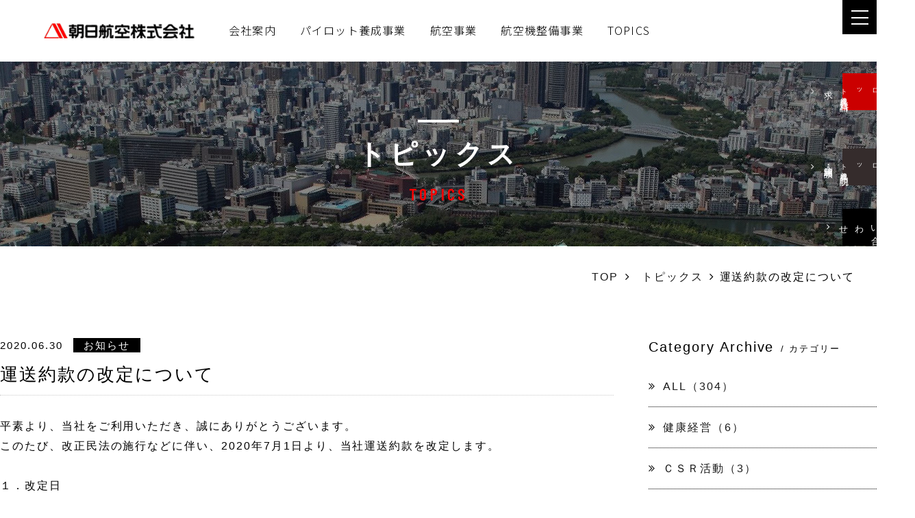

--- FILE ---
content_type: text/html; charset=UTF-8
request_url: https://www.asahiair.com/topics/detail.php?id=116
body_size: 7693
content:


<!DOCTYPE html>
<html class="mouse lower modern chrome">
<head prefix="og: http://ogp.me/ns# fb: http://ogp.me/ns/fb# website: http://ogp.me/ns/website#">

<script>(function(w,d,s,l,i){w[l]=w[l]||[];w[l].push({'gtm.start':
new Date().getTime(),event:'gtm.js'});var f=d.getElementsByTagName(s)[0],
j=d.createElement(s),dl=l!='dataLayer'?'&l='+l:'';j.async=true;j.src=
'https://www.googletagmanager.com/gtm.js?id='+i+dl;f.parentNode.insertBefore(j,f);
})(window,document,'script','dataLayer','GTM-5NG8QM5');</script>
<!-- End Google Tag Manager -->

<!-- Global site tag (gtag.js) - Google Analytics -->
<script async src="https://www.googletagmanager.com/gtag/js?id=UA-3500764-1"></script>
<script>
  window.dataLayer = window.dataLayer || [];
  function gtag(){dataLayer.push(arguments);}
  gtag('js', new Date());

  gtag('config', 'UA-3500764-1', {
    'link_attribution': true
  });
</script>

<meta charset="utf-8">
<title>運送約款の改定についてTOPICS | 朝日航空株式会社</title>
<meta name="keywords" content=",TOPICS">
<meta name="description" content="朝日航空株式会社のTOPICSページです。">
<meta name="viewport" content="width=device-width, initial-scale=0.0, user-scalable=no, minimum-scale=1.0, maximum-scale=1.0">
<meta name="format-detection" content="telephone=no">
<link rel="index" href="https://www.asahiair.com/">

<!-- favicon -->
<link rel="shortcut icon" href="https://www.asahiair.com/favicon.ico">

<!-- apple-touch-icon -->
<link rel="apple-touch-icon" href="https://www.asahiair.com/apple-touch-icon.jpg">

<!-- Open graph tags -->
<meta property="og:site_name" content="朝日航空株式会社">
<meta property="og:title" content="TOPICS | 朝日航空株式会社">
<meta property="og:type" content="website">
<meta property="og:url" content="https://www.asahiair.com/topics/detail.php?id=116">
<meta property="og:description" content="朝日航空株式会社のTOPICSページです。">
<meta property="og:image" content="https://www.asahiair.com/ogp.jpg">

<!-- *** stylesheet *** -->

<link href="https://www.asahiair.com/css/default.css" rel="stylesheet" type="text/css" media="all">
<link href="https://www.asahiair.com/css/print.css" rel="stylesheet" type="text/css" media="print">
<link href="//netdna.bootstrapcdn.com/font-awesome/4.6.3/css/font-awesome.css" rel="stylesheet">
<link href="https://www.asahiair.com/css/components.css" rel="stylesheet" type="text/css" media="all">
<link href="https://www.asahiair.com/css/common_renewal.css?181116" rel="stylesheet" type="text/css" media="all">
<link href="https://fonts.googleapis.com/css2?family=Barlow+Condensed&family=Bebas+Neue&family=Noto+Sans+JP:wght@300;400;500;700&display=swap" rel="stylesheet">
<link href="../css/topics.css" rel="stylesheet" type="text/css" media="all">
<link href="../css/slick.css" rel="stylesheet" type="text/css" media="all">

<!-- *** javascript *** -->
<script src="https://www.asahiair.com/js/jquery-2.1.4.min.js"></script>
<script src="https://www.asahiair.com/js/config.js"></script>
<script src="https://www.asahiair.com/js/common_renewal.js"></script>
<script src="../js/slick.min.js"></script>
<script src="../js/jquery.fitted.js"></script>
<script>
// readyEvent
$(function(){

	$w.on({
		//load
		'load' : function(){

		},
		//scroll
		'scroll' : function(){

		}
	}).superResize({
		//resize
		resizeAfter : function(){

		}
	}).firstLoad({
		//firstLoad
		pc_tab : function(){

		},
		sp : function(){

		}
	});
});
</script>
<script>
	$(function(){
		$('.clickable').fitted();
	});
</script>
<script>
// readyEvent
$(function(){
	//slickスライダー
	$('.box_slide').slick({
		autoplay: true,
		dots: true,
		fade: true,
		arrows: false
	});
});
</script>
</head>

<body id="topics">
	<!-- Google Tag Manager (noscript) -->
<noscript><iframe src="https://www.googletagmanager.com/ns.html?id=GTM-5NG8QM5"
height="0" width="0" style="display:none;visibility:hidden"></iframe></noscript>
<!-- End Google Tag Manager (noscript) -->

<div id="page">
<div id="header">
	<div class="inner">
		<h1 class="box_logo">
			<a href="https://www.asahiair.com/">
							<img src="https://www.asahiair.com/images/header/img_logo_black.png" alt="朝日航空株式会社">
						</a>
		</h1><!-- /.box_logo -->
		<div class="wrap_gnav view_pc-tab">
			<ul class="wrap">
				<li class="gnav"><a href="https://www.asahiair.com/company/">会社案内</a></li>
				<li class="gnav"><a href="https://www.asahiair.com/pilot/">パイロット養成事業</a></li>
				<li class="gnav"><a href="https://www.asahiair.com/enterprise/">航空事業</a></li>
				<li class="gnav"><a href="https://www.asahiair.com/maintenance/">航空機整備事業</a></li>
				<li class="gnav"><a href="https://www.asahiair.com/topics/">TOPICS</a></li>
			</ul><!-- /.wrap -->
		</div><!-- /.wrap_gnav -->
	</div>
</div><!-- /#header -->
<div id="fix_nav">
	<p class="btn_menu"><img src="#" data-img="https://www.asahiair.com/images/header/ic_menu-pc.png" alt="" class="change_img"></p>
	<p class="btn_contact1"><a href="https://www.asahiair.com/contact/?type=2"><span><em>パイロット養成課程</em><br class="view_sp">資料請求</span></a></p>
	<p class="btn_topics"><a href="https://www.asahiair.com/topics/detail.php?id=198"><span><em>パイロット養成課程</em><br class="view_sp">説明会・<br class="view_sp">訓練相談</span></a></p>
	<p class="btn_contact2"><a href="https://www.asahiair.com/contact/"><span>お問い合わせ</span></a></p>
</div>

<div class="popup_menu">
	<div class="inner">
		<div class="btn_close">
			<p class="ic"><img src="https://www.asahiair.com/images/header/ic_close.png" alt="CLOSE"></p>
			<p class="txt">CLOSE</p>
		</div>
		<div class="nav">
			<div class="box_top">
				<div class="item_nav">
					<h3 class="lnk_top"><a href="https://www.asahiair.com" class="over"><span class="en">TOP</span><span class="jp">トップページ</span></a></h3>
					<h3><span class="en">Company</span><span class="jp">会社案内</span></h3>
					<ul>
						<li><a href="https://www.asahiair.com/company/">会社案内</a></li>
						<li><a href="https://www.asahiair.com/company/message/">社長メッセージ</a></li>
						<li><a href="https://www.asahiair.com/company/overview/">会社概要</a></li>
						<li><a href="https://www.asahiair.com/company/manage/">経営理念・企業行動憲章 </a></li>
						<li><a href="https://www.asahiair.com/company/safety/">安全への取り組み</a></li>
						<li><a href="https://www.asahiair.com/company/history/">沿革</a></li>
					</ul>
				</div>
				<div class="item_nav">
					<h3><span class="en">ENTERPRISE</span><span class="jp">航空事業</span></h3>
					<ul>
						<li><a href="https://www.asahiair.com/enterprise/">航空事業</a></li>
						<li><a href="https://www.asahiair.com/enterprise/charter/">チャーター飛行</a></li>
						<li><a href="https://www.asahiair.com/enterprise/photograph/">空撮</a></li>
						<li><a href="https://www.asahiair.com/enterprise/sightseeing/">遊覧飛行</a></li>
					</ul>
				</div>
			</div>
			<div class="box_bottom">
				<div class="box_left">
					<div class="item_nav">
						<h3><span class="en">TRAINING</span><span class="jp">パイロット養成事業</span></h3>
						<ul>
							<li><a href="https://www.asahiair.com/pilot/">パイロット養成事業</a></li>
							<li><a href="https://www.asahiair.com/pilot/training/">訓練課程</a></li>
							<li><a href="https://www.asahiair.com/pilot/training/a-and-a/">日米一貫課程</a></li>
							<li><a href="https://www.asahiair.com/pilot/training/commercial/">事業用操縦士課程</a></li>
							<li><a href="https://www.asahiair.com/pilot/training/instrument/">計器飛行証明課程</a></li>
							<li><a href="https://www.asahiair.com/pilot/training/support/">アドバンスドコース</a></li>
							<li><a href="https://www.asahiair.com/pilot/facilities/">訓練施設の紹介</a></li>
							<li><a href="https://www.asahiair.com/pilot/job/">卒業生の声</a></li>
							<li><a href="https://www.asahiair.com/pilot/review/">訓練生の声</a></li>
							<li><a href="https://www.asahiair.com/pilot/machine/">機体の紹介</a></li>
							<li><a href="https://www.asahiair.com/pilot/entrance/">入校までの流れ</a></li>
						</ul>
					</div>
				</div>
				<div class="box_right">
					<div class="item_nav">
						<h3><span class="en">MAINTENANCE</span><span class="jp">航空機整備事業</span></h3>
						<ul>
							<li><a href="https://www.asahiair.com/maintenance/">航空機整備事業</a></li>
						</ul>
					</div>
					<div class="other_item">
						<ul>
							<li><a href="https://www.asahiair.com/faq/">よくあるご質問</a></li>
							<li><a href="https://www.asahiair.com/access/">アクセス</a></li>
							<li><a href="https://www.asahiair.com/topics/">TOPICS</a></li>
							<li><a href="https://www.asahiair.com/shikabe/">鹿部飛行場</a></li>
							<li><a href="https://www.asahiair.com/privacy/">個人情報保護方針</a></li>
						</ul>
					</div>
					<div class="btn_pdf">
						<ul>
							<li><a href="https://www.asahiair.com/images/footer/policy.pdf">サイトポリシー</a></li>
							<li><a href="https://www.asahiair.com/images/footer/security.pdf">情報セキュリティポリシー</a></li>
						</ul>
					</div>
				</div>
			</div>
		</div>
		<div class="box_btn">
			  <p class="btn btn_detail"><a href="https://www.asahiair.com/contact/">お問い合わせ<i class="fa fa-angle-right"></i></a></p>
			  <p class="btn btn_detail"><a href="https://www.asahiair.com/contact/?type=2">資料請求<i class="fa fa-angle-right"></i></a></p>
			  <p class="btn btn_detail"><a href="https://www.asahiair.com/topics/detail.php?id=198">説明会・訓練相談<i class="fa fa-angle-right"></i></a></p>
		</div>
	</div>
</div>	<div id="contents">

		<div class="con_pg_title">
			<h2 class="tl_basic"><span class="jp">トピックス</span><br><span class="en">TOPICS</span></h2>
		</div>

		<div class="con_topicpath">
			<ul>
				<li><a href="https://www.asahiair.com/">TOP</a><i class="fa fa-angle-right"></i></li>
				<li><a href="https://www.asahiair.com/topics/">トピックス</a><i class="fa fa-angle-right"></i></li>
				<li>運送約款の改定について</li>
			</ul>
		</div>

		<div class="con_news">
			<div class="main">

                			<div class="con_news_title">
				<div class="box_news_title">
					<p class="date">2020.06.30</p>
											<p class="cate">
															<span class="main_c">お知らせ</span>
																					</p>
									</div><!-- /.box_news_title -->
				<h3>運送約款の改定について</h3>
			</div><!-- /.con_news_title -->

									<div class="con_news_detail">
				<p class="txt">平素より、当社をご利用いただき、誠にありがとうございます。<br />
このたび、改正民法の施行などに伴い、2020年7月1日より、当社運送約款を改定します。<br />
<br />
１．改定日<br />
　　2020年7月1日<br />
<br />
２．主な変更点<br />
　　本年4月1日の改正民法施行に伴い、約款の変更時には、あらかじめ変更内容を<br />
　　ホームページに掲示することとします。<br />
　<br />
　　　　　　　　　　　　　　　　　　　　　　　　　　　　　　　　　　　　　　　　　以上   <br />
<br />
 </p>
			</div><!-- /.con_news_detail -->
			
			<div class="con_pager_detail">
					<div class="box_prev">
					<a class="op_not" href="./detail.php?id=117">
						<p class="txt">「事業用課程121期」を開講致しました。</p>
					</a>
				</div>
						<div class="box_next">
					<a class="op_not" href="./detail.php?id=115">
						<p class="txt">「計器飛行証明課程Ｉ-20B」の入校式を実施しました。</p>
					</a>
				</div>
				</div><!-- /.con_pager_detail -->
	<div class="con_pager">
		<ul class="pager">
			<li class="index"><a href="./">記事一覧に戻る</a></li>
		</ul>
	</div>


			</div><!-- /.main -->

			<div class="side">

    	<div class="con_widget">
		<h3><span class="en">Category Archive</span><span class="jp">/ カテゴリー</span></h3>
		<ul>
			<li class="clickable"><a href="./"><i class="fa fa-angle-double-right"></i>ALL（304）</a></li>
						<li class="clickable"><a href="./?c=9"><i class="fa fa-angle-double-right"></i>健康経営（6）</a>
						</li>
						<li class="clickable"><a href="./?c=7"><i class="fa fa-angle-double-right"></i>ＣＳＲ活動（3）</a>
						</li>
						<li class="clickable"><a href="./?c=6"><i class="fa fa-angle-double-right"></i>イベント情報（8）</a>
						</li>
						<li class="clickable"><a href="./?c=1"><i class="fa fa-angle-double-right"></i>お知らせ（29）</a>
						</li>
						<li class="clickable"><a href="./?c=2"><i class="fa fa-angle-double-right"></i>パイロット養成課程（259）</a>
							<ul>
											<li class="clickable"><a href="./?sc=1"><i class="fa fa-angle-right"></i>Ａ＆Ａ合同訓練説明会（10）</a></li>
											<li class="clickable"><a href="./?sc=5"><i class="fa fa-angle-right"></i>ライセンス保有者向け個別訓練説明会（4）</a></li>
											<li class="clickable"><a href="./?sc=2"><i class="fa fa-angle-right"></i>訓練生就職情報（97）</a></li>
											<li class="clickable"><a href="./?sc=4"><i class="fa fa-angle-right"></i>訓練相談（19）</a></li>
											<li class="clickable"><a href="./?sc=3"><i class="fa fa-angle-right"></i>エアライン会社説明会（1）</a></li>
									</ul>
						</li>
						<li class="clickable"><a href="./?c=5"><i class="fa fa-angle-double-right"></i>遊覧飛行（3）</a>
						</li>
						<li class="clickable"><a href="./?c=4"><i class="fa fa-angle-double-right"></i>スタッフ採用情報（2）</a>
						</li>
						<li class="clickable"><a href="./?c=8"><i class="fa fa-angle-double-right"></i>鹿部飛行場通信（3）</a>
						</li>
					</ul>
		<p class="btn btn_detail btn_listlink"><a href="./">一覧ページへ<i class="fa fa-chevron-right"></i></a></p>
	</div><!-- /.con_widget -->

		<div class="con_widget">
		<h3><span class="en">Monthly Archive</span><span class="jp">/ 過去の記事</span></h3>
		<ul>
						<li class="clickable active">
				<a href="javascript:void(0);" class="accordion active"><i class="fa fa-angle-double-right"></i>2026年の記事一覧（1）</a>
								<div class="acc">
					<ul>
													<li class="clickable"><a href="./?y=2026&m=01"><i class="fa fa-angle-right"></i>2026年01月（1）</a></li>
											</ul>
				</div>
							</li>
						<li class="clickable ">
				<a href="javascript:void(0);" class="accordion "><i class="fa fa-angle-double-right"></i>2025年の記事一覧（51）</a>
								<div class="acc">
					<ul>
													<li class="clickable"><a href="./?y=2025&m=12"><i class="fa fa-angle-right"></i>2025年12月（6）</a></li>
													<li class="clickable"><a href="./?y=2025&m=11"><i class="fa fa-angle-right"></i>2025年11月（5）</a></li>
													<li class="clickable"><a href="./?y=2025&m=10"><i class="fa fa-angle-right"></i>2025年10月（5）</a></li>
													<li class="clickable"><a href="./?y=2025&m=09"><i class="fa fa-angle-right"></i>2025年09月（4）</a></li>
													<li class="clickable"><a href="./?y=2025&m=08"><i class="fa fa-angle-right"></i>2025年08月（7）</a></li>
													<li class="clickable"><a href="./?y=2025&m=07"><i class="fa fa-angle-right"></i>2025年07月（4）</a></li>
													<li class="clickable"><a href="./?y=2025&m=06"><i class="fa fa-angle-right"></i>2025年06月（2）</a></li>
													<li class="clickable"><a href="./?y=2025&m=05"><i class="fa fa-angle-right"></i>2025年05月（3）</a></li>
													<li class="clickable"><a href="./?y=2025&m=04"><i class="fa fa-angle-right"></i>2025年04月（3）</a></li>
													<li class="clickable"><a href="./?y=2025&m=03"><i class="fa fa-angle-right"></i>2025年03月（6）</a></li>
													<li class="clickable"><a href="./?y=2025&m=02"><i class="fa fa-angle-right"></i>2025年02月（2）</a></li>
													<li class="clickable"><a href="./?y=2025&m=01"><i class="fa fa-angle-right"></i>2025年01月（4）</a></li>
											</ul>
				</div>
							</li>
						<li class="clickable ">
				<a href="javascript:void(0);" class="accordion "><i class="fa fa-angle-double-right"></i>2024年の記事一覧（41）</a>
								<div class="acc">
					<ul>
													<li class="clickable"><a href="./?y=2024&m=12"><i class="fa fa-angle-right"></i>2024年12月（5）</a></li>
													<li class="clickable"><a href="./?y=2024&m=11"><i class="fa fa-angle-right"></i>2024年11月（2）</a></li>
													<li class="clickable"><a href="./?y=2024&m=10"><i class="fa fa-angle-right"></i>2024年10月（4）</a></li>
													<li class="clickable"><a href="./?y=2024&m=09"><i class="fa fa-angle-right"></i>2024年09月（2）</a></li>
													<li class="clickable"><a href="./?y=2024&m=08"><i class="fa fa-angle-right"></i>2024年08月（4）</a></li>
													<li class="clickable"><a href="./?y=2024&m=07"><i class="fa fa-angle-right"></i>2024年07月（5）</a></li>
													<li class="clickable"><a href="./?y=2024&m=06"><i class="fa fa-angle-right"></i>2024年06月（4）</a></li>
													<li class="clickable"><a href="./?y=2024&m=05"><i class="fa fa-angle-right"></i>2024年05月（2）</a></li>
													<li class="clickable"><a href="./?y=2024&m=04"><i class="fa fa-angle-right"></i>2024年04月（1）</a></li>
													<li class="clickable"><a href="./?y=2024&m=03"><i class="fa fa-angle-right"></i>2024年03月（4）</a></li>
													<li class="clickable"><a href="./?y=2024&m=02"><i class="fa fa-angle-right"></i>2024年02月（4）</a></li>
													<li class="clickable"><a href="./?y=2024&m=01"><i class="fa fa-angle-right"></i>2024年01月（4）</a></li>
											</ul>
				</div>
							</li>
						<li class="clickable ">
				<a href="javascript:void(0);" class="accordion "><i class="fa fa-angle-double-right"></i>2023年の記事一覧（41）</a>
								<div class="acc">
					<ul>
													<li class="clickable"><a href="./?y=2023&m=12"><i class="fa fa-angle-right"></i>2023年12月（2）</a></li>
													<li class="clickable"><a href="./?y=2023&m=11"><i class="fa fa-angle-right"></i>2023年11月（3）</a></li>
													<li class="clickable"><a href="./?y=2023&m=10"><i class="fa fa-angle-right"></i>2023年10月（2）</a></li>
													<li class="clickable"><a href="./?y=2023&m=09"><i class="fa fa-angle-right"></i>2023年09月（4）</a></li>
													<li class="clickable"><a href="./?y=2023&m=08"><i class="fa fa-angle-right"></i>2023年08月（5）</a></li>
													<li class="clickable"><a href="./?y=2023&m=07"><i class="fa fa-angle-right"></i>2023年07月（2）</a></li>
													<li class="clickable"><a href="./?y=2023&m=06"><i class="fa fa-angle-right"></i>2023年06月（6）</a></li>
													<li class="clickable"><a href="./?y=2023&m=05"><i class="fa fa-angle-right"></i>2023年05月（3）</a></li>
													<li class="clickable"><a href="./?y=2023&m=04"><i class="fa fa-angle-right"></i>2023年04月（3）</a></li>
													<li class="clickable"><a href="./?y=2023&m=03"><i class="fa fa-angle-right"></i>2023年03月（4）</a></li>
													<li class="clickable"><a href="./?y=2023&m=02"><i class="fa fa-angle-right"></i>2023年02月（3）</a></li>
													<li class="clickable"><a href="./?y=2023&m=01"><i class="fa fa-angle-right"></i>2023年01月（4）</a></li>
											</ul>
				</div>
							</li>
						<li class="clickable ">
				<a href="javascript:void(0);" class="accordion "><i class="fa fa-angle-double-right"></i>2022年の記事一覧（32）</a>
								<div class="acc">
					<ul>
													<li class="clickable"><a href="./?y=2022&m=12"><i class="fa fa-angle-right"></i>2022年12月（1）</a></li>
													<li class="clickable"><a href="./?y=2022&m=11"><i class="fa fa-angle-right"></i>2022年11月（4）</a></li>
													<li class="clickable"><a href="./?y=2022&m=10"><i class="fa fa-angle-right"></i>2022年10月（3）</a></li>
													<li class="clickable"><a href="./?y=2022&m=09"><i class="fa fa-angle-right"></i>2022年09月（2）</a></li>
													<li class="clickable"><a href="./?y=2022&m=08"><i class="fa fa-angle-right"></i>2022年08月（2）</a></li>
													<li class="clickable"><a href="./?y=2022&m=07"><i class="fa fa-angle-right"></i>2022年07月（1）</a></li>
													<li class="clickable"><a href="./?y=2022&m=06"><i class="fa fa-angle-right"></i>2022年06月（3）</a></li>
													<li class="clickable"><a href="./?y=2022&m=05"><i class="fa fa-angle-right"></i>2022年05月（5）</a></li>
													<li class="clickable"><a href="./?y=2022&m=04"><i class="fa fa-angle-right"></i>2022年04月（4）</a></li>
													<li class="clickable"><a href="./?y=2022&m=03"><i class="fa fa-angle-right"></i>2022年03月（5）</a></li>
													<li class="clickable"><a href="./?y=2022&m=01"><i class="fa fa-angle-right"></i>2022年01月（2）</a></li>
											</ul>
				</div>
							</li>
						<li class="clickable ">
				<a href="javascript:void(0);" class="accordion "><i class="fa fa-angle-double-right"></i>2021年の記事一覧（43）</a>
								<div class="acc">
					<ul>
													<li class="clickable"><a href="./?y=2021&m=12"><i class="fa fa-angle-right"></i>2021年12月（6）</a></li>
													<li class="clickable"><a href="./?y=2021&m=11"><i class="fa fa-angle-right"></i>2021年11月（4）</a></li>
													<li class="clickable"><a href="./?y=2021&m=10"><i class="fa fa-angle-right"></i>2021年10月（4）</a></li>
													<li class="clickable"><a href="./?y=2021&m=09"><i class="fa fa-angle-right"></i>2021年09月（1）</a></li>
													<li class="clickable"><a href="./?y=2021&m=08"><i class="fa fa-angle-right"></i>2021年08月（5）</a></li>
													<li class="clickable"><a href="./?y=2021&m=07"><i class="fa fa-angle-right"></i>2021年07月（6）</a></li>
													<li class="clickable"><a href="./?y=2021&m=06"><i class="fa fa-angle-right"></i>2021年06月（3）</a></li>
													<li class="clickable"><a href="./?y=2021&m=05"><i class="fa fa-angle-right"></i>2021年05月（5）</a></li>
													<li class="clickable"><a href="./?y=2021&m=04"><i class="fa fa-angle-right"></i>2021年04月（1）</a></li>
													<li class="clickable"><a href="./?y=2021&m=03"><i class="fa fa-angle-right"></i>2021年03月（5）</a></li>
													<li class="clickable"><a href="./?y=2021&m=02"><i class="fa fa-angle-right"></i>2021年02月（1）</a></li>
													<li class="clickable"><a href="./?y=2021&m=01"><i class="fa fa-angle-right"></i>2021年01月（2）</a></li>
											</ul>
				</div>
							</li>
						<li class="clickable ">
				<a href="javascript:void(0);" class="accordion "><i class="fa fa-angle-double-right"></i>2020年の記事一覧（32）</a>
								<div class="acc">
					<ul>
													<li class="clickable"><a href="./?y=2020&m=12"><i class="fa fa-angle-right"></i>2020年12月（4）</a></li>
													<li class="clickable"><a href="./?y=2020&m=11"><i class="fa fa-angle-right"></i>2020年11月（3）</a></li>
													<li class="clickable"><a href="./?y=2020&m=10"><i class="fa fa-angle-right"></i>2020年10月（3）</a></li>
													<li class="clickable"><a href="./?y=2020&m=09"><i class="fa fa-angle-right"></i>2020年09月（3）</a></li>
													<li class="clickable"><a href="./?y=2020&m=08"><i class="fa fa-angle-right"></i>2020年08月（3）</a></li>
													<li class="clickable"><a href="./?y=2020&m=07"><i class="fa fa-angle-right"></i>2020年07月（2）</a></li>
													<li class="clickable"><a href="./?y=2020&m=06"><i class="fa fa-angle-right"></i>2020年06月（3）</a></li>
													<li class="clickable"><a href="./?y=2020&m=05"><i class="fa fa-angle-right"></i>2020年05月（1）</a></li>
													<li class="clickable"><a href="./?y=2020&m=04"><i class="fa fa-angle-right"></i>2020年04月（2）</a></li>
													<li class="clickable"><a href="./?y=2020&m=03"><i class="fa fa-angle-right"></i>2020年03月（2）</a></li>
													<li class="clickable"><a href="./?y=2020&m=02"><i class="fa fa-angle-right"></i>2020年02月（3）</a></li>
													<li class="clickable"><a href="./?y=2020&m=01"><i class="fa fa-angle-right"></i>2020年01月（3）</a></li>
											</ul>
				</div>
							</li>
						<li class="clickable ">
				<a href="javascript:void(0);" class="accordion "><i class="fa fa-angle-double-right"></i>2019年の記事一覧（45）</a>
								<div class="acc">
					<ul>
													<li class="clickable"><a href="./?y=2019&m=12"><i class="fa fa-angle-right"></i>2019年12月（6）</a></li>
													<li class="clickable"><a href="./?y=2019&m=11"><i class="fa fa-angle-right"></i>2019年11月（4）</a></li>
													<li class="clickable"><a href="./?y=2019&m=10"><i class="fa fa-angle-right"></i>2019年10月（4）</a></li>
													<li class="clickable"><a href="./?y=2019&m=09"><i class="fa fa-angle-right"></i>2019年09月（5）</a></li>
													<li class="clickable"><a href="./?y=2019&m=08"><i class="fa fa-angle-right"></i>2019年08月（3）</a></li>
													<li class="clickable"><a href="./?y=2019&m=07"><i class="fa fa-angle-right"></i>2019年07月（1）</a></li>
													<li class="clickable"><a href="./?y=2019&m=06"><i class="fa fa-angle-right"></i>2019年06月（3）</a></li>
													<li class="clickable"><a href="./?y=2019&m=05"><i class="fa fa-angle-right"></i>2019年05月（3）</a></li>
													<li class="clickable"><a href="./?y=2019&m=04"><i class="fa fa-angle-right"></i>2019年04月（6）</a></li>
													<li class="clickable"><a href="./?y=2019&m=03"><i class="fa fa-angle-right"></i>2019年03月（4）</a></li>
													<li class="clickable"><a href="./?y=2019&m=02"><i class="fa fa-angle-right"></i>2019年02月（1）</a></li>
													<li class="clickable"><a href="./?y=2019&m=01"><i class="fa fa-angle-right"></i>2019年01月（5）</a></li>
											</ul>
				</div>
							</li>
						<li class="clickable ">
				<a href="javascript:void(0);" class="accordion "><i class="fa fa-angle-double-right"></i>2018年の記事一覧（18）</a>
								<div class="acc">
					<ul>
													<li class="clickable"><a href="./?y=2018&m=12"><i class="fa fa-angle-right"></i>2018年12月（4）</a></li>
													<li class="clickable"><a href="./?y=2018&m=11"><i class="fa fa-angle-right"></i>2018年11月（2）</a></li>
													<li class="clickable"><a href="./?y=2018&m=10"><i class="fa fa-angle-right"></i>2018年10月（2）</a></li>
													<li class="clickable"><a href="./?y=2018&m=08"><i class="fa fa-angle-right"></i>2018年08月（2）</a></li>
													<li class="clickable"><a href="./?y=2018&m=07"><i class="fa fa-angle-right"></i>2018年07月（1）</a></li>
													<li class="clickable"><a href="./?y=2018&m=06"><i class="fa fa-angle-right"></i>2018年06月（2）</a></li>
													<li class="clickable"><a href="./?y=2018&m=05"><i class="fa fa-angle-right"></i>2018年05月（1）</a></li>
													<li class="clickable"><a href="./?y=2018&m=04"><i class="fa fa-angle-right"></i>2018年04月（1）</a></li>
													<li class="clickable"><a href="./?y=2018&m=03"><i class="fa fa-angle-right"></i>2018年03月（1）</a></li>
													<li class="clickable"><a href="./?y=2018&m=02"><i class="fa fa-angle-right"></i>2018年02月（2）</a></li>
											</ul>
				</div>
							</li>
					</ul>
		<p class="btn btn_detail btn_listlink"><a href="./">一覧ページへ<i class="fa fa-chevron-right"></i></a>
	</div><!-- /.con_widget -->

</div><!-- /.side -->		</div><!-- /.con_news -->

	</div><!-- /#contents -->
	<footer id="footer">
	<p class="pagetop"><a href="#abi_page"><img src="https://www.asahiair.com/images/common/ic_triangle.png" alt=""><span>BACK TO TOP</span></a></p>
	<div class="box_img">
		<p class="img"><img src="#" data-img="https://www.asahiair.com/images/footer/img_sky-pc.png" alt="We make your dream of flying come true." class="change_img"></p>
	</div>
	<div class="box_footer">
		<ul>
			<li>
				<p class="tag">パイロットを目指す方（入校希望者）</p>
				<h5><small>パイロット養成課程</small><br>説明会・訓練相談にご参加の方</h5>
				<p class="btn btn_rsv_ghost"><a href="https://www.asahiair.com/contact/">お問い合わせ<i class="fa fa-angle-right"></i></a></p>
				<div class="box_phone">
					<p class="txt">ご質問は下記までお問い合わせください</p>
					<p class="phone"><a href="tel:0729917245" class="tel">TEL.072-991-7245<small>（営業部）</small></a></p>
				</div>
			</li>
			<li>
				<p class="tag">遊覧飛行についてのお問い合わせ</p>
				<div class="box_phone">
					<p class="txt bold">お申込み・お問い合わせ</p>
					<p class="phone"><a href="tel:0729917245" class="tel">TEL.072-991-7245</a></p>
				</div>
				<p class="txt_note indent">※遊覧飛行のお申し込みは、旅行会社を通じてか、まとまった団体様での貸切に限定させていただいております。個人でのお申し込みは承っておりませんので、何卒ご了承願います。</p>
			</li>
			<li>
				<p class="tag">採用についてのお問い合わせ</p>
				<div class="box_phone">
					<p class="txt bold">お申込み・お問い合わせ</p>
					<p class="phone"><a href="tel:0729917245" class="tel">TEL.072-991-7245</a></p>
				</div>
				<p class="txt_address">〒581-0043 大阪府八尾市空港2-12（八尾空港内）<br>朝日航空株式会社 企画管理室 採用係</p>
				<p class="btn btn_rsv_ghost"><a href="https://www.asahiair.com/topics/?c=4">詳しくはこちら<i class="fa fa-angle-right"></i></a></p>
			</li>
		</ul>
	</div>
	<div class="box_bottom">
		<div class="inner">
			<div class="box_left">
				<p class="img"><img src="https://www.asahiair.com/images/footer/gaikan.jpg" alt="朝日航空株式会社"></p>
				<div>
					<p class="logo">
						<a href="https://www.asahiair.com/" class="ic_logo"><img src="https://www.asahiair.com/images/footer/ic_logo_f.png" alt="朝日航空株式会社"></a><br class="view_tab-sp">
						<a href="https://youtu.be/9Aac2Zx4JJ4" target="_blank" class="ic_youtube"><img src="https://www.asahiair.com/images/footer/ic_youtube.png" alt=""></a>
						<a href="https://www.instagram.com/asahiair/?hl=ja" target="_blank"><img src="https://www.asahiair.com/images/footer/ic_insta.png" alt=""></a>
					</p>
					<p class="txt_address">〒581-0043 大阪府八尾市空港2-12 八尾空港内<br><a href="tel:0729917245" class="tel">TEL.072-991-7245</a></p>
				</div>
			</div>
			<div class="box_right">
				<p class="img"><img src="https://www.asahiair.com/images/footer/img_logo_h.png" alt="health and productivity"></p>
				<p id="copyright">&copy; 2022–2026 ASAHI AIRLINES Co.,Ltd.</p>
			</div>
		</div>
	</div>
</footer>
	<div class="modal" id="modal">
	<div class="modal-wrap">
		<div class="modal-content">
			<div class="modal-table-wrap">
				<div class="modal-table-cell">
					<div class="modal-content-box">
						<div class="modal-content-inner">
							<p class="modal-btn-close" id="modal-btn-close">
								<span class="bar01"></span>
								<span class="bar02"></span>
							</p>
							<div class="modal-ct-text-box">
								<div class="wrap_global_nav">
									<ul class="wrap_nav">
										<li class="navigation_item top"><a href="https://www.asahiair.com/">TOP</a></li>
										<li class="navigation_item company">
											<p class="accordion all">会社案内<i class="fa fa-angle-down"></i></p>
											<ul class="wrap_in">
												<li><a href="https://www.asahiair.com/company/">会社案内</a></li>
												<li class="nav"><a href="https://www.asahiair.com/company/overview/">会社概要</a></li>
												<li class="nav"><a href="https://www.asahiair.com/company/manage/">経営理念・企業行動憲章</a></li>
												<li class="nav"><a href="https://www.asahiair.com/company/safety/">安全への取り組み</a></li>
												<li class="nav"><a href="https://www.asahiair.com/company/history/">沿革</a></li>
											</ul>
										</li>
										<li class="navigation_item pilot">
											<p class="accordion all">パイロット養成事業<i class="fa fa-angle-down"></i></p>
											<ul class="wrap_in">
												<li><a href="https://www.asahiair.com/pilot/">パイロット養成事業TOP</a></li>
												<li class="pd_n">
													<p class="accordion all acc_in">訓練課程<i class="fa fa-angle-down"></i></p>
													<ul class="wrap_in_in">
														<li><a href="https://www.asahiair.com/pilot/training/">訓練課程TOP</a></li>
														<li><a href="https://www.asahiair.com/pilot/training/a-and-a/">日米一貫課程</a></li>
														<li><a href="https://www.asahiair.com/pilot/training/commercial/">事業用操縦士課程</a></li>
														<li><a href="https://www.asahiair.com/pilot/training/instrument/">計器飛行証明課程</a></li>
														<li><a href="https://www.asahiair.com/pilot/training/support/">アドバンスドコース</a></li>
													</ul>
												</li>
												<li><a href="https://www.asahiair.com/pilot/facilities/">訓練施設の紹介</a></li>
												<li><a href="https://www.asahiair.com/pilot/job/">卒業生の声</a></li>
												<li><a href="https://www.asahiair.com/pilot/review/">訓練生の声</a></li>
												<li><a href="https://www.asahiair.com/pilot/machine/">機体の紹介</a></li>
												<li><a href="https://www.asahiair.com/pilot/entrance/">入校までの流れ</a></li>
											</ul>
										</li>
										<li class="navigation_item enterprise">
											<p class="accordion all">航空事業<i class="fa fa-angle-down"></i></p>
											<ul class="wrap_in">
												<li><a href="https://www.asahiair.com/enterprise/">航空事業TOP</a></li>
												<li><a href="https://www.asahiair.com/enterprise/charter/">チャーター飛行</a></li>
												<!-- <li><a href="https://www.asahiair.com/enterprise/broadcasting/">行政・宣伝放送飛行</a></li> -->
												<li><a href="https://www.asahiair.com/enterprise/photograph/">空撮</a></li>
												<li><a href="https://www.asahiair.com/enterprise/sightseeing/">セスナ遊覧飛行</a></li>
											</ul>
										</li>
										<li class="navigation_item maintenance"><a href="https://www.asahiair.com/maintenance/">航空機整備事業</a></li>
										<li class="navigation_item access"><a href="https://www.asahiair.com/access/">アクセス</a></li>
										<li class="navigation_item topics"><a href="https://www.asahiair.com/topics/">TOPICS</a></li>
										<li class="navigation_item shikabe"><a href="https://www.asahiair.com/shikabe/">鹿部飛行場</a></li>
										<li class="navigation_item privacy view_sp"><a href="https://www.asahiair.com/privacy/">個人情報保護方針</a></li>
										<li class="navigation_item policy view_sp"><a href="https://www.asahiair.com/images/footer/policy.pdf" target="_blank">サイトポリシー</a></li>
										<li class="navigation_item policy view_sp"><a href="https://www.asahiair.com/images/footer/security.pdf" target="_blank">情報セキュリティポリシー</a></li>

										<li class="navigation_item contact"><a href="https://www.asahiair.com/contact/">お問合せ</a></li>
									</ul>
									<ul class="box_sns">
										<li><a href="https://www.instagram.com/asahiair/?hl=ja" target="_blank" class="over"><i class="fa fa-instagram"></i><span>INSTAGRAM</span></a></li>
									</ul>
								</div>
							</div>
						</div>
					</div>
				</div>
			</div>
		</div>
	</div>
</div></body>
</html>
